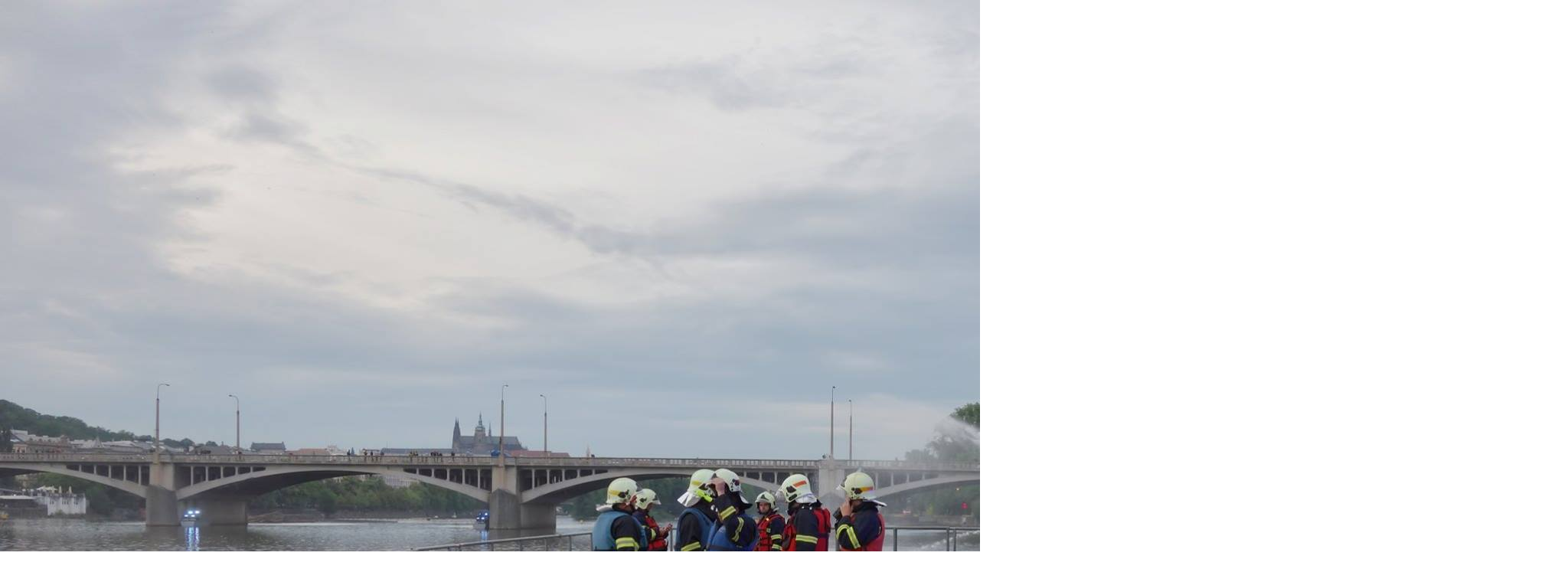

--- FILE ---
content_type: text/html; charset=UTF-8
request_url: https://www.hasicikoterov.cz/fotoalbum/zasahy/hasicska-fonana-praha-2018/34339960_898562670315357_5698157949399072768_o.-.html
body_size: 940
content:
<?xml version="1.0" encoding="utf-8"?>
<!DOCTYPE html PUBLIC "-//W3C//DTD XHTML 1.0 Transitional//EN" "http://www.w3.org/TR/xhtml1/DTD/xhtml1-transitional.dtd">
<html lang="cs" xml:lang="cs" xmlns="http://www.w3.org/1999/xhtml">

    <head>

        <meta http-equiv="content-type" content="text/html; charset=utf-8" />
        <meta name="description" content="Toto jsou stránky SDH Plzeň Koterov. Buďte na nich srdečně vítáni. Byli bychom rádi, aby jste se zde dozvěděli vše o naši práci a poslání pomáhat." />
        <meta name="keywords" content="Hasiči,Koterov,rescue,Plzeň,záchrana,Tatra,technika" />
        <meta name="robots" content="all,follow" />
        <meta name="author" content="<!--/ u_author /-->" />
        <link rel="stylesheet" href="/style.1768381475.1.css" type="text/css" />
        
        <script type="text/javascript" src="https://www002.estranky.cz/user/js/index.js" id="index_script" ></script>
        <title>
            HASIČSKÝ SBOR  PLZEŇ - KOTEROV
        </title>

        <style>
          body {margin: 0px; padding: 0px;}
        </style>
    </head>
<body>
    <script language="JavaScript" type="text/javascript">
    <!--
      index_setCookieData('index_curr_fullphoto', 1702);
    //-->
  </script>
  <a href="javascript: close();"><img src="/img/original/1702/34339960_898562670315357_5698157949399072768_o.jpg" border="0" alt="34339960_898562670315357_5698157949399072768_o" width="2048" height="1365"></a>

<!-- NO GEMIUS -->
</body>
</html>
